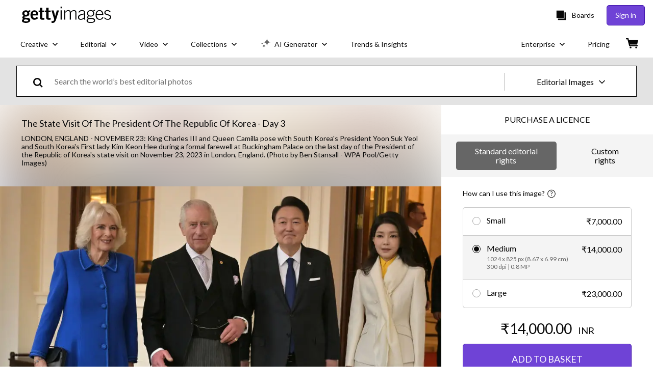

--- FILE ---
content_type: text/javascript; charset=utf-8
request_url: https://www.gettyimages.in/components/global-nav/static/Header.cd285e831d4093f0ab52.js
body_size: 6841
content:
(self.webpackChunkglobal_nav=self.webpackChunkglobal_nav||[]).push([[1456],{7134:function(t,e,H){var o={"./getty/cs":[1193,8125],"./getty/cs.yml":[1193,8125],"./getty/de":[42,9562],"./getty/de.yml":[42,9562],"./getty/en-gb":[292,6560],"./getty/en-gb.yml":[292,6560],"./getty/en-us":[839,7975],"./getty/en-us.yml":[839,7975],"./getty/es":[4119,3879],"./getty/es.yml":[4119,3879],"./getty/fi":[6056,5516],"./getty/fi.yml":[6056,5516],"./getty/fr":[6207,3551],"./getty/fr.yml":[6207,3551],"./getty/hu":[3214,6158],"./getty/hu.yml":[3214,6158],"./getty/id":[2584,6044],"./getty/id.yml":[2584,6044],"./getty/it":[5720,4604],"./getty/it.yml":[5720,4604],"./getty/ja":[3884,7056],"./getty/ja.yml":[3884,7056],"./getty/ko":[837,3657],"./getty/ko.yml":[837,3657],"./getty/nl":[4157,3625],"./getty/nl.yml":[4157,3625],"./getty/pl":[2279,4583],"./getty/pl.yml":[2279,4583],"./getty/pt-br":[1368,5484],"./getty/pt-br.yml":[1368,5484],"./getty/pt-pt":[2448,8924],"./getty/pt-pt.yml":[2448,8924],"./getty/ro":[7398,5238],"./getty/ro.yml":[7398,5238],"./getty/ru":[9480,1308],"./getty/ru.yml":[9480,1308],"./getty/sv":[4708,2816],"./getty/sv.yml":[4708,2816],"./getty/th":[4287,4927],"./getty/th.yml":[4287,4927],"./getty/tr":[8073,997],"./getty/tr.yml":[8073,997],"./getty/uk":[9295,8575],"./getty/uk.yml":[9295,8575],"./getty/vi":[5064,3836],"./getty/vi.yml":[5064,3836],"./getty/zh-hk":[841,7581],"./getty/zh-hk.yml":[841,7581],"./istock/cs":[4859,4127],"./istock/cs.yml":[4859,4127],"./istock/de":[7132,1716],"./istock/de.yml":[7132,1716],"./istock/en-gb":[4966,4562],"./istock/en-gb.yml":[4966,4562],"./istock/en-us":[3917,45],"./istock/en-us.yml":[3917,45],"./istock/es":[437,4901],"./istock/es.yml":[437,4901],"./istock/fi":[710,4130],"./istock/fi.yml":[710,4130],"./istock/fr":[4249,4593],"./istock/fr.yml":[4249,4593],"./istock/hu":[8144,3072],"./istock/hu.yml":[8144,3072],"./istock/id":[3074,4790],"./istock/id.yml":[3074,4790],"./istock/it":[1378,3350],"./istock/it.yml":[1378,3350],"./istock/ja":[2954,414],"./istock/ja.yml":[2954,414],"./istock/ko":[2239,1851],"./istock/ko.yml":[2239,1851],"./istock/nl":[3443,7399],"./istock/nl.yml":[3443,7399],"./istock/pl":[7953,8025],"./istock/pl.yml":[7953,8025],"./istock/pt-br":[950,1714],"./istock/pt-br.yml":[950,1714],"./istock/pt-pt":[6518,5618],"./istock/pt-pt.yml":[6518,5618],"./istock/ro":[552,8104],"./istock/ro.yml":[552,8104],"./istock/ru":[22,3330],"./istock/ru.yml":[22,3330],"./istock/sv":[7126,5682],"./istock/sv.yml":[7126,5682],"./istock/th":[3222,5617],"./istock/th.yml":[3222,5617],"./istock/tr":[6031,843],"./istock/tr.yml":[6031,843],"./istock/uk":[4317,2109],"./istock/uk.yml":[4317,2109],"./istock/vi":[7062,3365],"./istock/vi.yml":[7062,3365],"./istock/zh-hk":[1335,3331],"./istock/zh-hk.yml":[1335,3331]};function i(t){if(!H.o(o,t))return Promise.resolve().then(function(){var e=new Error("Cannot find module '"+t+"'");throw e.code="MODULE_NOT_FOUND",e});var e=o[t],i=e[0];return H.e(e[1]).then(function(){return H.t(i,23)})}i.keys=function(){return Object.keys(o)},i.id=7134,t.exports=i},294:function(t,e,H){var o={"./ImportTheme.js":[1380],"./getty.js":[2422,9385,8516],"./istock.js":[9283,513,5166],"./pond5.js":[5353,7094,1829],"./shutterstock.js":[2904,7094,3176]};function i(t){if(!H.o(o,t))return Promise.resolve().then(function(){var e=new Error("Cannot find module '"+t+"'");throw e.code="MODULE_NOT_FOUND",e});var e=o[t],i=e[0];return Promise.all(e.slice(1).map(H.e)).then(function(){return H(i)})}i.keys=function(){return Object.keys(o)},i.id=294,t.exports=i},3739:function(t,e,H){"use strict";H.d(e,{$j:function(){return i},C3:function(){return o},F3:function(){return c},MS:function(){return s},PN:function(){return r},Wv:function(){return n}});const o="global-nav";var i,n,s,r,c;!function(t){t.FOOTER="Footer",t.HEADER="Header"}(i||(i={})),function(t){t.BOARDS="board",t.USER="user",t.BROWSE="browse"}(n||(n={})),function(t){t.CREATE_BOARD="create_board",t.RECENT_BOARDS="recent_boards"}(s||(s={})),function(t){t.SIGNED_OUT="signed_out",t.ACCOUNT="account"}(r||(r={})),function(t){t.POPULAR="Popular",t.TRENDING="Trending",t.CURATED="Curated"}(c||(c={}))},3383:function(t,e,H){"use strict";H.r(e);H(9998);var o=H(2143),i=H(6184),n=H(5235),s=H(8304),r=H(3739),c=H(4848);const S=(0,n._h)({asyncImport:t=>H(1479)(`./${t.siteName}/Header`),chunkName:t=>`components-${t.siteName}-Header`.replace(/[^a-zA-Z0-9_!§$()=\-^°]+/g,"-"),options:{}});e.default=(0,o.A)(r.C3,r.$j.HEADER,({layout:t,currentPage:e,showSearchBarToggle:H,showEnterpriseDropdown:o,locale:n,siteName:r,linkDisabled:l})=>(0,c.jsxs)(s.A,{siteName:r,locale:n,children:[(0,c.jsx)(S,{siteName:r,layout:t,currentPage:e,showEnterpriseDropdown:"getty"===r?o:void 0,showSearchBarToggle:"istock"===r?H:void 0,linkDisabled:l}),(0,c.jsx)(i.E,{initialIsOpen:!0,buttonPosition:"top-left"})]}))},8304:function(t,e,H){"use strict";H(9998);var o=H(5235),i=H(9484),n=H(1876),s=H(4848);const r=(0,o.B1)({asyncImport:t=>H(7134)(`./${t.siteName}/${t.locale}`),chunkName:t=>`locales-${t.siteName}-${t.locale}`.replace(/[^a-zA-Z0-9_!§$()=\-^°]+/g,"-"),options:{}});e.A=({siteName:t,locale:e,children:H})=>(0,s.jsx)(r,{siteName:t,locale:e,children:t=>(0,s.jsx)(i.A,{translations:t,locale:e,children:(0,s.jsx)(n.Zn,{children:H})})})},1479:function(t,e,H){var o={"./getty/Header":[7085,7094,7753,5e3,2482,4176,7054,8317],"./istock/Header":[5381,7094,5e3,2482,4503,7054,3257]};function i(t){if(!H.o(o,t))return Promise.resolve().then(function(){var e=new Error("Cannot find module '"+t+"'");throw e.code="MODULE_NOT_FOUND",e});var e=o[t],i=e[0];return Promise.all(e.slice(1).map(H.e)).then(function(){return H(i)})}i.keys=function(){return Object.keys(o)},i.id=1479,t.exports=i},8832:function(){}},function(t){Object.assign(t.sriHashes,{45:"sha384-a2a6vvUFZ0GYplIjsrvylC8ScT+/36MPZwHzJCClRRrR0gX0EZvcpS6k5Dy6W1qc",414:"sha384-2TgsIgVc+3rEuBeojKITYmPUzNWfDQL2bPPw5yptzi6XIynW9Vqiw2JGE4Y2hN0R",513:"sha384-de4CRkBrVVyDT1V3t6BVmF0qDEGOX7tlgcz6rBT9tZleLa5OkbhHzqsuJ4BoIdX+",843:"sha384-kps2qWG73yhCgcZs4oKfXaQsUDIPEb+yLCiPGzlTgt2wv1W+xPPeV5h6/mO4C6Ei",997:"sha384-qrh+f/iefjEnrxmLucLlDDmWjYNDUoT2Knst0nI5s420TadFDM6cOKLoaiEuUog4",1308:"sha384-VTvJXZrFmHGenmAAcPNl+pKr+sAIQ1FzI2FIpGOQvbAcJEBBMMyjKoyj9YvT/vu/",1714:"sha384-XXFvOz+nT+j1W88ICpwgtjKjz0YqPnZJ348cUtOSKE6qWJCXdNQs+9JtojnH5UaF",1716:"sha384-3bU63w0Ni82P0Tee3KvkszLQzG2UsG/6K2+/f/IP5uz6nGoIxxNb/dlqTayj/uv6",1829:"sha384-iMniepsqiQ3J/RGkeuOaXRfWaaWMt5wmy9VANIJE59hHi4W3uTlF2Qc/QylewVJP",1851:"sha384-n2X62mmetIeMdGaf4URF45FguYrlhOjVBdeoAZtlpYzHXWaeniCPqL42E5kPfqbM",2109:"sha384-lsgfFWEIHAjXmUxIyjxS335kwBdTuVz3H6wkw9+GKVcZclts4R1tNuHzP6nGRCMX",2482:"sha384-KoN7VKfGsCUidco3NX/BL9LKqPSVCciqdgF7rhEI2UpvbyK74qeFo957CLnUxaE+",2816:"sha384-BGwUBWZBrAVmm5B7AG3Rt7Xu72UDojWD+/0eXi2i1R3FnSt+P6DCgg6Zqf/nMaNx",3072:"sha384-+U6qtSFKNkk/yAKUPldYZUFdH5OQaItqCH5S6g9nyqz/2xqA6+65MYcIh0U20RMs",3176:"sha384-W5M1E6ksvmq8q+qLUSoCskD99Rzn7LM1tZc975GJTe+REBlOaoxqRfHN+rdc0f/+",3257:"sha384-yZrkzlQXKYiWszQ2rWH8DH9csB5bpVbA7QiAOGqkMKpCbsBQMc0CrW4SSq9qrZwf",3330:"sha384-ALjEYbFeWKPPjFo61v0oVaD91/qtBdbxIkCSyJDXwUjt2tlQSkOdfZ5VrHo8neZe",3331:"sha384-Q+Vm4xuJQ7L4RfLO/UzbSekNg+1Yirm8DilYR5Q692w6eycm+jrQv3gcCs+w6F8f",3350:"sha384-HIAKZ3Fq8L7PaCD/tAA94UEhdiRDzB4EF4fL2CR8LMjKi64ZE6JtjGVTHBaUrN+o",3365:"sha384-+bPXT7A5A09qYZevqymY7p9nF3KNIJLvvwghMEctBEa7BD5Ncbdm0gIotXdqZCxe",3551:"sha384-sjQkU97Pw7MiYnw4KYz6b0nIbcN92CgC2/8nnAjhBrhQGGpW4M3x7r/C1huvB3Rn",3625:"sha384-iM0NhGcYo4TZyiG88XKLDt69o3m/P46QJk7kQ3eLWQx/PxIBq+f5uduidERf/Iln",3657:"sha384-8nk+71xJ+kW6wHtUv6r4zZDaJclpZMhXJNXdfLJC0nAbygZTxF5TqTzl8r4/wF/b",3836:"sha384-ZSshoUCIyQqI6TkW0vCEdkQoULzm5/RB8VBm4r6uJtcdaJdn0aGEu/b/L/TPmNMz",3879:"sha384-z/YW07PZEsyjv1MnACF4KwGrsqcs4m+88D9E3RDvnrB0Gv6SsS1TVqR6WHRTK6q0",4127:"sha384-KiC0O9KzAjN1UcMc5h7/YYShhZUEHzc7GKHjbRtjKhEhaSBZCX3noMMU4pALrTXC",4130:"sha384-zip23SnuFF01/DSNkA+zqZpVbeAEomOV0G+5wlumpkqnIwu8OrFWardDnO9xMbL/",4176:"sha384-z5g9G4DQO3a2AKdzDfUYVDw7ni1WMf0zIxVP8slKmsBvpX9xnpbbH/62IMW4kWfe",4503:"sha384-MGHO3yb9HFJT95YkPHNFB4vAU6hETSqd4TVeXzGKZEuyzThW2/E1N7x4PGSc4r6X",4562:"sha384-2Uw7SPgkJM9gX4Vj/e1MoWOfy4UbzzXXFMCPpBFcHJZt5wiTnNj1+oEH0MUw+f2j",4583:"sha384-9OamqO+RFKBlHBvlOsqOChbKNL8VTPj5C9BjbwltN1sqEJSonufIaSOaJaWImcWN",4593:"sha384-260SzjQwlpIklezjlvP8KELxyJQYsn93etxgKzhdGK6BekpBXdVZq8ePqckjRI9n",4604:"sha384-+Fvz+t2ekG1xowcA1AlwVkTho2XI9S3XLCBtDvl2Mqc3h+Tw22psfK131Kzc58Rk",4790:"sha384-jcHB6HavaeoeOwn20vXqt9DAuhOjk0TgJH7p9Vi47fMaJhmv0xxiOcoflKBL4jma",4901:"sha384-rVHperFJV6n3eiIJ7ZfWEdRgpVyujDH6h3Nz7dJ/R6yG535dNOcLZbTCxG06aomS",4927:"sha384-56G9tB6B/qTF7vr0nMA/tveWAO6GbLzVb5wMqX03iUTNzGl6sMV07Ap0FN9+ESLj",5e3:"sha384-bNcnkBEg8GZnM5zoPw7l52xEfygz1egB6nFUZVCUpI5yJumoRSW4qJpLhN8fAglU",5166:"sha384-8Z76Hk7eWa10PXbZjwAN4SYvMGdIiwR66KF05WH0tZcU623Y0Yr9IcbMZwx2wuho",5238:"sha384-iePEqXNdiLYr4aZOhUCYJ8Ygn0BShfgomn9zmJ3ssI6NyTAQ9SwPu/SD5zohOHlL",5484:"sha384-0k3HkkvPg1grltQFYXEa3h6lRAnxpAQNRd8+HXfkjKT+1WmQ54UFvAMJ5issMNxO",5516:"sha384-BLf1vl+wCeQDOo61ZZhegD6k4eH4k9w6s7VJ8bWg01KabBjRqgBgivDpDzIAGHZJ",5617:"sha384-gsb+S1AgmwUqzvgdK+VaUl3L9LZzGW1Fagc/g0JrImN6sI9fkNPY0Pcgc/ejQ5tx",5618:"sha384-zWUVePA1HuMbVEF/LHOEh1B29+f4GOSx1uHgs8bjoBT/jZ+C/3k3oVecq3gnbT31",5682:"sha384-XwfxhqvtNQqpU8Ka3paowDVbCbEf5C8vmcmFhljeRRW66AhTz+R4+yLlBcnTLQe9",6044:"sha384-b0oHt55Mn0RGSlPQirG36UNYHUxGTCZyREd5W01vTaHjk93j6qquDSlzj70hfClr",6158:"sha384-WLDVrGs9hbMQO6EiOEnAkJEjGg9J1oGpvyi8aYHgirAaZ5jSWvoMV0JYcxAD98VC",6560:"sha384-djs4M1tOLiGZYeIVyCOXVBR+zwIHYS2jc2Bo7OQIf/wS1si9kJINK1+Puvg5Faz6",7054:"sha384-h9uxpRBL/yzoW3ZcdqvleCZlYHP+HYORSfy1HC0DnCqFID2d41XzY48LbVIeKqX6",7056:"sha384-mB70DPagrMUe7mO9s0O2OpwDC/7Kl+o5GcrSf+fodSkKPK3rWrri0x3mvZn7RsWK",7094:"sha384-gTRxRAI6+wUJ9SNbGDhkeR4j8RlWk54NQA5eeAlN0IfDf96AvbEqX6IuiIZtzBvw",7399:"sha384-4bkq2T6lnlMwzf6gKupkVz3BrZH4XJwTW6IzO5jeGoKzA6kDK+QGJWgdGUq1rlGr",7581:"sha384-Ex5/BhkXfWOxaL5JN4kxXNqAQUiKCJOtaPQ1m2yBHeL6J30QgiC98C1JJKW1hw7i",7753:"sha384-oj4NW7yTrtNI7lWqvhxN6PGC8/7AmDMPpIWAH7haDFxC5nwICkAyZQpl7QUEoInB",7975:"sha384-dNZ6VhXwInZ+cA6ubwM7/IzCSpI+AZNTNKORzWggJSeGEzHiCej8weLlBODytUda",8025:"sha384-MjSNDacfU5XqZli0SK9pWYYA1adfabtXOdef1FS4QaVv3cUfLp13Zr+eD1HayDG7",8104:"sha384-DJaSQfGUyJaXR//Vl1SCLMuZwvsuWT57uNfn8C4mlxlYBjFzaBqBhAKseSbJC8p/",8125:"sha384-CsJqjgO75+z0nBWnXDiuCTs+kWC0MYJR7zOkbEzPF/+WZ/xjDuwfgV+CnXr+V2ob",8317:"sha384-BY0/u5+NJjf+8o3ZWezCHt545XHWipo/i9/2oZiCO/XqKMjOCD8WciRTtdx54e/x",8516:"sha384-9dCQoIYD6JaN6DUuHsI0rUSc23SOAgrbp9rMksq5yNcynk9sHUW0pIsBcoH8tWFG",8575:"sha384-vMoE/lIUEK0DjDx3tPdv8XfGLnuZkYN/YRGrSo1t8XJNsJxquTvC3zS1qLczfM3G",8924:"sha384-U8Vb5lTSjsUIT8xPQXgd2xCeUSDrBGrH1KJkjRaytP6hPiqW6ztIXsn5EpLWMHjj",9385:"sha384-UdO/YdRH80ROWLVJ3uALUkVsotCK7G8mG3QfRarxcQSJR7rDRrUU7BiSWl9L2VKo",9562:"sha384-plu7qV8TYgy1l9zGv8o7aVK+4dlbWh2VB4uzx7npqHdOqGjjItv0YICwuZGnozG9"})}]);
//# sourceMappingURL=Header.cd285e831d4093f0ab52.js.map